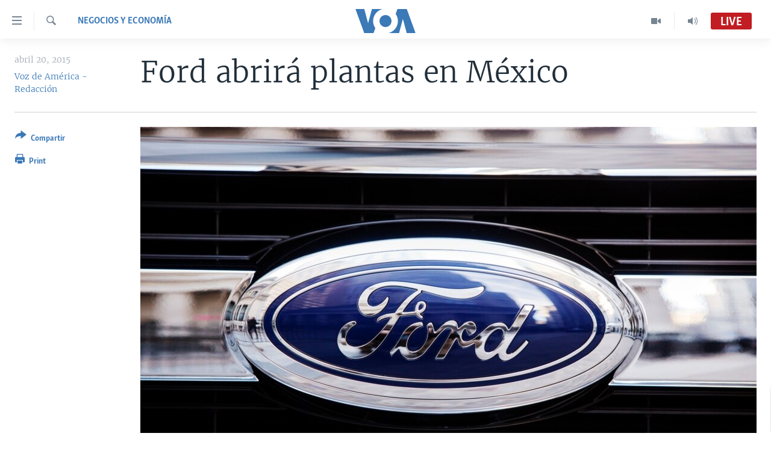

--- FILE ---
content_type: text/html; charset=utf-8
request_url: https://e.infogram.com/31800841-2aab-4f28-8514-9b4b162a11d1?parent_url=https%3A%2F%2Fwww.vozdeamerica.com%2Fa%2Fford-mexico-autos%2F2725513.html&src=embed
body_size: 12794
content:
<!DOCTYPE HTML>
<html lang="en">
<head>
    <meta charset="utf-8">
    <meta http-equiv="X-UA-Compatible" content="IE=edge, Chrome=1"/>
    <meta http-equiv="x-dns-prefetch-control" content="on">
    <meta name="viewport" content="width=device-width, initial-scale=1" />
    <title>REDES VOA - Infogram</title>
    <link rel="dns-prefetch" href="https://cdn.jifo.co">
<link rel="preconnect" href="https://cdn.jifo.co" />

    <link rel="preload" href="/api/stylesheets/215" as="style">
    <link rel="preload" as="script" href="https://cdn.jifo.co/js/dist/bundle_vendor-f95bb7bd9b764217df5f-1-webpack.js" crossorigin="anonymous"/>
    <link rel="preload" as="script" href="https://cdn.jifo.co/js/dist/embed_flex_viewer-b1aa4a0518f9e3f69c0e-1-webpack.js" crossorigin="anonymous"/>
    <link rel="stylesheet"href="https://cdn.jifo.co/css/dist/cebefb1b2b9384b3.css">
    <link rel="icon" href="https://cdn.jifo.co/js/dist/6306bc3983ca5663eccfb7dc5c99eb14.ico" type="image/x-icon">
    <link rel="canonical" href="https://infogram.com/redes-voa-1h7j4dvoe95d94n">
<style>.chart *{line-height:normal}.moveable{margin-bottom:30px!important}.capture-mode .moveable_w:last-child .moveable:last-child,.download-mode .moveable_w:last-child .moveable:last-child,.embed-mode .moveable_w:last-child .moveable:last-child,.web-mode .moveable_w:last-child .moveable:last-child{margin-bottom:0!important}.ig-separator{margin-bottom:0!important;margin-top:-30px;padding-bottom:30px;padding-top:30px}.video{padding-bottom:75%;height:0}.video iframe{border:0;width:100%;height:100%;position:absolute;top:0;left:0}.ig-items{margin:30px;padding-top:0}svg .igc-pie-center-text .igc-pie-center-text-node{font-family:'PT Sans Narrow','Arial Narrow';font-size:24px;fill:#626262;font-weight:400;font-style:normal}svg .igc-wc-node{cursor:default}.igc-treemap-node-text-name{font-family:Roboto,sans-serif;font-weight:400}.igc-treemap-node-text-value{font-family:Roboto,sans-serif}svg .igc-pie-center-text .igc-pie-center-text-node{font-family:Roboto Medium,sans-serif;font-weight:400;fill:#464646;font-size:19px}.igc-sheet{margin-bottom:15px}.igc-sheets{margin-bottom:15px}.igc-sheets .igc-sheet .igc-sheet-label,.igc-sheets .igc-sheet.active .igc-sheet-label,.igc-sheets .igc-sheet:hover .igc-sheet-label{color:#464646;margin-left:5px;font:400 13px Roboto Medium,sans-serif}.igc-sheets .igc-sheet.active .igc-sheet-label,.igc-sheets .igc-sheet:hover .igc-sheet-label{color:rgba(70,70,70,.7)}.igc-sheets .igc-sheet .igc-sheet-ico,.igc-sheets .igc-sheet:hover .igc-sheet-ico{background:rgba(167,167,167,.3);border-color:#464646;transition:.2s}.igc-sheets .igc-sheet:hover .igc-sheet-ico{background:#a7a7a7}.igc-sheets .igc-sheet.active .igc-sheet-ico{background:#464646}.igc-sheets .igc-sheet.active .igc-sheet-ico::after,.igc-sheets .igc-sheet:hover .igc-sheet-ico::after{height:6px;width:6px;left:6px;top:6px;background:#fff}.igc-textual-figure{font:400 29px Roboto Medium,sans-serif}.igc-textual-fact{color:#464646;line-height:18px;font:400 15px Roboto Medium,sans-serif}.igc-textual-figure .innertext{line-height:30px}.igc-textual-fact .innertext{line-height:19px}.igc-textual-icon{padding-right:30px;padding-top:7px}.igc-table .igc-table-cell{font:400 13px Roboto Medium,sans-serif}.igc-table .igc-table-header{font:400 13px Roboto Medium,sans-serif;padding-left:9px}.ig-container{background:#fff}.headline{font-weight:400;font-size:39px;font-family:Roboto;color:#464646;text-align:left;line-height:40px;border-bottom:5px solid #e8e8e8;padding-bottom:10px}.chart-title{font:400 29px Roboto,sans-serif;color:#464646;text-align:left;line-height:35px}.bodytext{font:400 normal 15px Roboto Medium,sans-serif;text-align:left;text-align:justify;color:#464646;line-height:25px}.quote{font:400 29px Roboto,sans-serif;color:#464646;line-height:35px;text-align:left;background:url(https://cdn.jifo.co/i/templates/215/quote.svg) left top no-repeat;background-size:50px;padding-left:80px;min-height:40px}.shrink .quote{padding-top:50px;padding-left:0}.quotetitle{font:400 italic 15px Roboto Medium,sans-serif;color:#464646;margin-top:5px;line-height:25px}.tt_tooltip{color:#fff;font:400 normal 13px Roboto Medium,sans-serif}.igc-legend-entry{margin-top:15px}.igc-legend{padding-top:10px;padding-bottom:0}.footer-bottom{padding-top:15px;overflow:hidden;padding-bottom:15px}.ig-logo{margin-top:0}.ig-separator-line{background:rgba(70,70,70,.5)}.heatmap-legend{background:rgba(255,255,255,.7)}.heatmap-label,.heatmap-legend-item{color:#464646;font-size:13px;font-weight:400;font-family:Roboto,sans-serif}.igc-graph-pie-piece{stroke:rgb(255,255,255)}.tt_tooltip .tt_value{font-weight:400}.tt_tooltip .tt_body{background:#333}.tt_tooltip .tt_left{border-right:8px solid #333}.tt_tooltip .tt_right{border-left:8px solid #333}.igc-tabs .igc-tab-active{background:#fff}.igc-tabs .igc-tab .igc-tab-content,.igc-tabs .igc-tab.icon-down:after{font-family:Roboto Medium,sans-serif;color:#464646;font-weight:400}.igc-tab-switcher,.igc-tabs .igc-tab{color:#464646}.igc-tabs.igc-tabs-dropdown .igc-tab-name{font-family:Roboto,sans-serif;color:#464646}.captiontext{font-family:Roboto Medium,sans-serif;color:#464646;font-weight:400}.captiontext .innertext{line-height:1.5}.igc-table-search{color:#666;font-size:13px;font-weight:400;font-family:Roboto Medium,sans-serif}#footer{margin-left:30px;margin-right:30px}.bodytext .innertext a,.bodytext .innertext a:visited{color:#00e}</style>


    
    <script async src="https://s.infogram.com/t.js?v3" data-report-open data-infogram-track-id="1h7j4dvoe95d94n" data-tag="embed"
            data-track-url="https://s.infogram.com/t2"></script>
    

    <style>
        

        @keyframes infogram-loader {
            100% {
                transform: rotate(360deg);
                -webkit-transform: rotate(360deg);
                -moz-transform: rotate(360deg);
            }
        }
        #embed-loader {
            min-width: 120px;
            min-height: 120px;
        }
        #embed-loader i {
            display: block;
            width: 40px;
            height: 40px;
            margin: 40px auto;
            padding: 0;
            border: 5px solid;
            border-top-color: transparent;
            border-left-color: transparent;
            border-radius: 50%;
            color: #A6A6A6;
            animation: infogram-loader 0.9s linear infinite;
            -webkit-animation: infogram-loader 0.9s linear infinite;
            -moz-animation: infogram-loader 0.9s linear infinite;
        }
    </style>
</head>

<body data-window-graphicID="51accc04-163b-4bb0-8399-d1e035292d76" data-window-stylesheet="215"
      data-window-__viewMode="embed" data-fonts="" data-fullscreen="off" data-aside="on"
      data-user-status="anonymous" data-password-protected="false"
      data-user-id="false" >
<div id="dialog-container"></div>
<div id="tooltip-container"></div>
<div id="middle">
    <div id="embed-loader"><i></i></div>
</div>

<script>window.infographicData={"id":258634501,"type":1,"block_id":"51accc04-163b-4bb0-8399-d1e035292d76","theme_id":215,"user_id":91723501,"team_user_id":null,"path":"31800841-2aab-4f28-8514-9b4b162a11d1","title":"REDES VOA","description":"","tags":"","public":true,"publicAccess":false,"private_link_enabled":0,"thumb":"https:\u002F\u002Finfogram-thumbs-200.s3-eu-west-1.amazonaws.com\u002F51accc04-163b-4bb0-8399-d1e035292d76.jpg","previewImageUrl":"https:\u002F\u002Finfogram.io\u002Fp\u002Fc606a36b6e18d417feae5c1fca1aa6f8.png","width":550,"copyright":"","properties":{"tabs":true,"zeropaddingembed":true,"flexTemplateId":"399ad711-8a0c-4186-b260-7c40d73ce04e","type":"social_media","footerSettings":{"customLinkOption":"text","hasCustomLink":false,"logoType":"custom_logo-infogram","showFooter":true},"themeId":215,"publishType":0,"transparent":false,"rtl":false,"language":"en","export_settings":{"showGrid":true,"showValues":true},"whitelabel":false,"decimal_separator":".","grouping_symbol":"none","embed_button":"enabled","title_link":"infogram","custom_logo":"infogram","custom_link_url":"","logoName":"Infogram logo","showChartsOnScroll":true},"elements":{"content":{"allowFullscreen":true,"allowToShare":true,"assets":{"2df1e2dd-6e96-4884-a201-bd5e7338d7a4":"https:\u002F\u002Fimages.jifo.co\u002F91723501_1634742291082.jpg","4ddcd9dc-e68a-4997-8e62-7c0f73389f3f":"https:\u002F\u002Fdm0qx8t0i9gc9.cloudfront.net\u002Fthumbnails\u002Fvideo\u002FBKaAXTX\u002Fvideoblocks-an-extreme-closeup-with-shallow-dof-shot-of-someone-scrolling-through-social-media-posts-on-a-smartphones-touchscreen_snayb_qvz_thumbnail-180_01.jpg","60518220-bd9e-4e75-8e1a-f8eb8f546bf1":"https:\u002F\u002Fimages.jifo.co\u002F91723501_1634774664980.png","82cfcdcb-3a6a-4497-9c02-ab3a0314f6db":"https:\u002F\u002Fmedia4.giphy.com\u002Fmedia\u002FdyLmcrc0wk4dUCxp0K\u002Fgiphy.gif","85d0d73d-ef1c-43b4-bef5-0bc998213da5":"https:\u002F\u002Fimages.jifo.co\u002F53289781_1581353393028.png","b28ac5f4-f2f0-4059-9ce0-9019e2de1ad3":"https:\u002F\u002Fvideo.jifo.co\u002Fvideoblocks\u002F061befb0a22a5e8b5b72aa625ca30d1e7fff946ee7d1faeaf037adfe3e2c0464.mp4"},"content":{"blockOrder":["aa27e280-33cd-4f8f-9816-4732d880f3aa"],"blocks":{"aa27e280-33cd-4f8f-9816-4732d880f3aa":{"design":{"background":{"assetId":"85d0d73d-ef1c-43b4-bef5-0bc998213da5","color":"{{colors.#000000}}","filters":{},"galleryImageId":70400881,"opacity":1},"header":{"text":""},"hideFooter":false},"entities":["d37505da-6d71-4a4d-8a70-8d67d21c0146","31812f93-1230-4fcb-9b89-dfde27c0d8a8","1461280f-8cf5-4132-b540-77b9fb9abe2f","579f0429-088a-4691-ae09-3435c51b4ac6","6b31ae29-938b-4bfa-8877-18a788ac11e5","fe813965-8fd4-4579-b322-3783e7bfe574","2519fbf5-9062-4f56-8444-50a0acf17555","b93794d1-b7c7-4ead-a8da-8ccfe474868d","31aa9238-b018-4459-ab62-65cf299df4da","9fd920d5-1978-47dd-9b15-22b09fce1543","f280d027-070f-4a9c-b025-6380b732ee3c","60d04cce-a947-403e-b793-780c562ada1f","70fe82e4-ccb1-4c42-a04d-34b2277661e5","01bac442-809c-46f9-a7e4-a15af9d2a378","65130484-0cb5-4ee6-995e-7bd95870995c"]}},"entities":{"01bac442-809c-46f9-a7e4-a15af9d2a378":{"filters":{},"height":297,"left":-167,"lockAspectRatio":true,"locked":false,"maxHeight":10000,"maxWidth":10000,"minHeight":1,"minWidth":1,"props":{"animation":{"delay":0.3,"duration":1,"name":"pulse","regime":"infinite","startAt":25},"assetId":"60518220-bd9e-4e75-8e1a-f8eb8f546bf1","crop":null,"graphicType":"uploaded_image","id":164204251,"link":"https:\u002F\u002Fwww.facebook.com\u002FVozDeAmerica\u002F","mask":{"boundingBox":{"height":0.6212121212121211,"left":0.39545454545454545,"top":0.22979797979797983,"width":0.22363636363636363},"center":{"left":0.5072727272727273,"top":0.5404040404040404},"clipPathScale":"0.0069886363636363635 0.019412878787878785","height":32,"path":"M16,0C24.838,0,32,7.162,32,16C32,24.838,24.838,32,16,32C7.162,32,0,24.838,0,16C0,7.162,7.162,0,16,0C16,0,16,0,16,0","pathTransform":{"origin":"16 16","translate":"56.58536585365854 11.837398373983744"},"rotate":0,"width":32},"opacity":1,"subType":"image"},"top":605,"transform":{"flipHorizontal":false,"flipVertical":false,"rotate":0},"type":"IMAGE","width":825,"hidden":false},"1461280f-8cf5-4132-b540-77b9fb9abe2f":{"filters":{},"groupKey":"579f0429-088a-4691-ae09-3435c51b4ac6","height":469,"left":67,"lockAspectRatio":false,"locked":false,"maxHeight":10000,"maxWidth":10000,"minHeight":1,"minWidth":1,"props":{"animation":{"delay":0,"duration":1,"name":"fadeInLeft","regime":"onView","startAt":25},"contentHTML":"","customSizing":true,"fill":"{{colors.#FFFFFF}}","offsetLeft":0,"offsetRight":0,"opacity":0.8413793103448277,"rx":0,"ry":0,"stroke":"{{strokeColor|#656565}}","strokeType":"solid","strokeWidth":0,"type":"rectangle"},"top":489,"transform":{"flipHorizontal":false,"flipVertical":false,"rotate":0},"type":"SHAPE","width":945,"hidden":false},"2519fbf5-9062-4f56-8444-50a0acf17555":{"filters":{},"height":187.86995515695068,"left":84,"lockAspectRatio":false,"locked":false,"maxHeight":10000,"maxWidth":10000,"minHeight":1,"minWidth":1,"props":{"animation":{"delay":0,"duration":1,"name":"fadeInUp","regime":"onView","startAt":25},"autoExpandWidth":0,"content":{"blocks":[{"data":{"align":"{{textAlign|ALIGN_LEFT}}","ig:color":"{{colors.#FFFFFF}}","ig:fontFamily":"Montserrat","ig:fontSize":"53.16417910447761px","ig:fontStyle":"{{fontStyle|undefined}}","ig:fontWeight":"undefined","ig:letterSpacing":"{{letterSpacing|0px}}","ig:lineHeight":"1.3","ig:textDecoration":"{{textDecoration|undefined}}"},"depth":0,"entityRanges":[],"inlineStyleRanges":[{"length":30,"offset":0,"style":"ig:fontWeight:undefined"},{"length":30,"offset":0,"style":"ig:color:{{colors.#FFFFFF}}"},{"length":30,"offset":0,"style":"ig:letterSpacing:{{letterSpacing|0px}}"},{"length":30,"offset":0,"style":"ig:fontStyle:{{fontStyle|undefined}}"},{"length":30,"offset":0,"style":"ig:textDecoration:{{textDecoration|undefined}}"},{"length":30,"offset":0,"style":"ig:fontSize:53.16417910447761px"},{"length":30,"offset":0,"style":"ig:fontFamily:Montserrat"},{"length":30,"offset":0,"style":"ig:lineHeight:1.3"}],"key":"7cdpo","text":"Suscríbete a nuestro canal de ","type":"header-one"},{"data":{"align":"{{textAlign|ALIGN_LEFT}}","ig:color":"{{colors.#FFFFFF}}","ig:fontFamily":"Montserrat","ig:fontSize":"53.16417910447761px","ig:fontStyle":"{{fontStyle|undefined}}","ig:fontWeight":"undefined","ig:letterSpacing":"{{letterSpacing|0px}}","ig:lineHeight":"1.3","ig:textDecoration":"{{textDecoration|undefined}}"},"depth":0,"entityRanges":[],"inlineStyleRanges":[{"length":27,"offset":0,"style":"ig:fontWeight:undefined"},{"length":27,"offset":0,"style":"ig:color:{{colors.#FFFFFF}}"},{"length":27,"offset":0,"style":"ig:letterSpacing:{{letterSpacing|0px}}"},{"length":27,"offset":0,"style":"ig:fontStyle:{{fontStyle|undefined}}"},{"length":27,"offset":0,"style":"ig:textDecoration:{{textDecoration|undefined}}"},{"length":27,"offset":0,"style":"ig:fontSize:53.16417910447761px"},{"length":27,"offset":0,"style":"ig:fontFamily:Montserrat"},{"length":27,"offset":0,"style":"ig:lineHeight:1.3"}],"key":"8hrn6","text":"y activa las notificaciones","type":"header-one"},{"data":{"align":"{{textAlign|ALIGN_LEFT}}","ig:color":"{{colors.#FFFFFF}}","ig:fontFamily":"Montserrat","ig:fontSize":"97.35820895522389px","ig:fontStyle":"{{fontStyle|undefined}}","ig:fontWeight":"{{fontWeight|undefined}}","ig:letterSpacing":"{{letterSpacing|0px}}","ig:lineHeight":"1.1","ig:textDecoration":"{{textDecoration|undefined}}"},"depth":0,"entityRanges":[],"inlineStyleRanges":[],"key":"da8id","text":"","type":"header-one"}],"entityMap":{}},"contentHTML":"\u003Cdiv class=\"DraftEditor-root\"\u003E\u003Cdiv class=\"DraftEditor-editorContainer\"\u003E\u003Cdiv class=\"public-DraftEditor-content\" contenteditable=\"false\" spellcheck=\"false\" style=\"outline:none;user-select:text;-webkit-user-select:text;white-space:pre-wrap;word-wrap:break-word\"\u003E\u003Cdiv data-contents=\"true\"\u003E\u003Ch1 class=\"__ig-alignLeft\" data-block=\"true\" data-editor=\"ig_static\" data-offset-key=\"7cdpo-0-0\"\u003E\u003Cdiv data-offset-key=\"7cdpo-0-0\" class=\"public-DraftStyleDefault-block public-DraftStyleDefault-ltr\"\u003E\u003Cspan data-offset-key=\"7cdpo-0-0\" style=\"color:#FFFFFF;letter-spacing:0px;font-size:53.16417910447761px;font-family:&#x27;Montserrat&#x27;;line-height:69px\"\u003E\u003Cspan data-text=\"true\"\u003ESuscríbete a nuestro canal de \u003C\u002Fspan\u003E\u003C\u002Fspan\u003E\u003C\u002Fdiv\u003E\u003C\u002Fh1\u003E\u003Ch1 class=\"__ig-alignLeft\" data-block=\"true\" data-editor=\"ig_static\" data-offset-key=\"8hrn6-0-0\"\u003E\u003Cdiv data-offset-key=\"8hrn6-0-0\" class=\"public-DraftStyleDefault-block public-DraftStyleDefault-ltr\"\u003E\u003Cspan data-offset-key=\"8hrn6-0-0\" style=\"color:#FFFFFF;letter-spacing:0px;font-size:53.16417910447761px;font-family:&#x27;Montserrat&#x27;;line-height:69px\"\u003E\u003Cspan data-text=\"true\"\u003Ey activa las notificaciones\u003C\u002Fspan\u003E\u003C\u002Fspan\u003E\u003C\u002Fdiv\u003E\u003C\u002Fh1\u003E\u003Ch1 class=\"__ig-alignLeft __EMPTY_CONTAINER\" data-block=\"true\" data-editor=\"ig_static\" data-offset-key=\"da8id-0-0\" style=\"color:#FFFFFF;font-family:Montserrat;font-size:97.35820895522389px;font-style:undefined;font-weight:700;letter-spacing:0px;line-height:1.1;text-decoration:undefined\"\u003E\u003Cdiv data-offset-key=\"da8id-0-0\" class=\"public-DraftStyleDefault-block public-DraftStyleDefault-ltr\"\u003E\u003Cspan data-offset-key=\"da8id-0-0\"\u003E\u003Cbr data-text=\"true\"\u002F\u003E\u003C\u002Fspan\u003E\u003C\u002Fdiv\u003E\u003C\u002Fh1\u003E\u003C\u002Fdiv\u003E\u003C\u002Fdiv\u003E\u003C\u002Fdiv\u003E\u003C\u002Fdiv\u003E","customSizing":true,"opacity":1,"overflow":true,"resetFontKerning":true,"scaleHeight":245,"scaleWidth":1053.1343472750316,"scaleX":0.7652764306498545,"scaleY":0.7668161434977578,"template":"h1","verticalAlign":"top"},"top":320,"transform":{"flipHorizontal":false,"flipVertical":false,"rotate":0},"type":"TEXT","width":809,"hidden":false},"31812f93-1230-4fcb-9b89-dfde27c0d8a8":{"filters":{},"groupKey":"579f0429-088a-4691-ae09-3435c51b4ac6","height":433,"left":67,"lockAspectRatio":false,"locked":false,"maxHeight":10000,"maxWidth":10000,"minHeight":1,"minWidth":1,"props":{"animation":{"delay":0,"duration":1,"name":"fadeInRight","regime":"onView","startAt":25},"contentHTML":"","customSizing":true,"fill":"{{colors.#0A5B96}}","offsetLeft":0,"offsetRight":0,"opacity":0.8413793103448277,"rx":0,"ry":0,"stroke":"{{strokeColor|#656565}}","strokeType":"solid","strokeWidth":0,"type":"rectangle"},"top":57,"transform":{"flipHorizontal":false,"flipVertical":false,"rotate":0},"type":"SHAPE","width":945,"hidden":false},"31aa9238-b018-4459-ab62-65cf299df4da":{"filters":{},"height":593,"left":402,"lockAspectRatio":true,"locked":false,"maxHeight":10000,"maxWidth":10000,"minHeight":1,"minWidth":1,"props":{"autoplay":true,"controls":false,"data":{"assetId":"b28ac5f4-f2f0-4059-9ce0-9019e2de1ad3","id":4753154,"imageAssetId":"4ddcd9dc-e68a-4997-8e62-7c0f73389f3f","title":"An extreme closeup with shallow DOF shot of someone scrolling through social media posts on a smartphone's touchscreen.  \t"},"mediaType":"video","opacity":1,"playback":"loop"},"top":1249,"transform":{"flipHorizontal":false,"flipVertical":false,"rotate":0},"type":"MEDIA","width":1054,"hidden":false},"579f0429-088a-4691-ae09-3435c51b4ac6":{"filters":{},"groupKey":"","height":901,"left":67,"lockAspectRatio":false,"locked":false,"maxHeight":10000,"maxWidth":10000,"minHeight":1,"minWidth":1,"props":{"entityKeys":["31812f93-1230-4fcb-9b89-dfde27c0d8a8","1461280f-8cf5-4132-b540-77b9fb9abe2f"],"opacity":1},"top":57,"transform":{"flipHorizontal":false,"flipVertical":false,"rotate":0},"type":"GROUP","width":945,"hidden":false},"60d04cce-a947-403e-b793-780c562ada1f":{"filters":{},"height":154.13004484304932,"left":135,"lockAspectRatio":false,"locked":false,"maxHeight":10000,"maxWidth":10000,"minHeight":1,"minWidth":1,"props":{"animation":{"delay":0.2,"duration":1,"name":"fadeInDown","regime":"onView","startAt":25},"autoExpandWidth":0,"content":{"blocks":[{"data":{"align":"{{textAlign|ALIGN_LEFT}}","ig:color":"{{colors.#0A5B96}}","ig:fontFamily":"Montserrat","ig:fontSize":"72.67888627040237px","ig:fontStyle":"{{fontStyle|undefined}}","ig:fontWeight":"700","ig:letterSpacing":"{{letterSpacing|0px}}","ig:lineHeight":"1.3","ig:textDecoration":"{{textDecoration|undefined}}"},"depth":0,"entityRanges":[],"inlineStyleRanges":[{"length":28,"offset":0,"style":"ig:letterSpacing:{{letterSpacing|0px}}"},{"length":28,"offset":0,"style":"ig:fontStyle:{{fontStyle|undefined}}"},{"length":28,"offset":0,"style":"ig:textDecoration:{{textDecoration|undefined}}"},{"length":28,"offset":0,"style":"ig:lineHeight:1.3"},{"length":28,"offset":0,"style":"ig:fontFamily:Montserrat"},{"length":28,"offset":0,"style":"ig:color:{{colors.#0A5B96}}"},{"length":28,"offset":0,"style":"ig:fontWeight:700"},{"length":28,"offset":0,"style":"ig:fontSize:72.67888627040237px"}],"key":"7cdpo","text":"Síguenos en redes sociales: ","type":"header-one"},{"data":{"align":"{{textAlign|ALIGN_LEFT}}","ig:color":"{{colors.#FFFFFF}}","ig:fontFamily":"Montserrat","ig:fontSize":"97.35820895522389px","ig:fontStyle":"{{fontStyle|undefined}}","ig:fontWeight":"{{fontWeight|undefined}}","ig:letterSpacing":"{{letterSpacing|0px}}","ig:lineHeight":"1.1","ig:textDecoration":"{{textDecoration|undefined}}"},"depth":0,"entityRanges":[],"inlineStyleRanges":[],"key":"da8id","text":"","type":"header-one"}],"entityMap":{}},"contentHTML":"\u003Cdiv class=\"DraftEditor-root\"\u003E\u003Cdiv class=\"DraftEditor-editorContainer\"\u003E\u003Cdiv class=\"public-DraftEditor-content\" contenteditable=\"false\" spellcheck=\"false\" style=\"outline:none;user-select:text;-webkit-user-select:text;white-space:pre-wrap;word-wrap:break-word\"\u003E\u003Cdiv data-contents=\"true\"\u003E\u003Ch1 class=\"__ig-alignLeft\" data-block=\"true\" data-editor=\"ig_static\" data-offset-key=\"7cdpo-0-0\"\u003E\u003Cdiv data-offset-key=\"7cdpo-0-0\" class=\"public-DraftStyleDefault-block public-DraftStyleDefault-ltr\"\u003E\u003Cspan data-offset-key=\"7cdpo-0-0\" style=\"letter-spacing:0px;line-height:94px;font-family:&#x27;Montserrat&#x27;;color:#0A5B96;font-weight:700;font-size:72.67888627040237px\"\u003E\u003Cspan data-text=\"true\"\u003ESíguenos en redes sociales: \u003C\u002Fspan\u003E\u003C\u002Fspan\u003E\u003C\u002Fdiv\u003E\u003C\u002Fh1\u003E\u003Ch1 class=\"__ig-alignLeft __EMPTY_CONTAINER\" data-block=\"true\" data-editor=\"ig_static\" data-offset-key=\"da8id-0-0\" style=\"color:#FFFFFF;font-family:Montserrat;font-size:97.35820895522389px;font-style:undefined;font-weight:700;letter-spacing:0px;line-height:1.1;text-decoration:undefined\"\u003E\u003Cdiv data-offset-key=\"da8id-0-0\" class=\"public-DraftStyleDefault-block public-DraftStyleDefault-ltr\"\u003E\u003Cspan data-offset-key=\"da8id-0-0\"\u003E\u003Cbr data-text=\"true\"\u002F\u003E\u003C\u002Fspan\u003E\u003C\u002Fdiv\u003E\u003C\u002Fh1\u003E\u003C\u002Fdiv\u003E\u003C\u002Fdiv\u003E\u003C\u002Fdiv\u003E\u003C\u002Fdiv\u003E","customSizing":true,"opacity":1,"overflow":true,"resetFontKerning":true,"scaleHeight":201,"scaleWidth":1053.1343472750316,"scaleX":0.7652764306498545,"scaleY":0.7668161434977578,"template":"h1","verticalAlign":"top"},"top":540,"transform":{"flipHorizontal":false,"flipVertical":false,"rotate":0},"type":"TEXT","width":809,"hidden":false},"65130484-0cb5-4ee6-995e-7bd95870995c":{"filters":{},"height":297,"left":155,"lockAspectRatio":true,"locked":false,"maxHeight":10000,"maxWidth":10000,"minHeight":1,"minWidth":1,"props":{"animation":{"delay":0.3,"duration":1,"name":"pulse","regime":"infinite","startAt":25},"assetId":"60518220-bd9e-4e75-8e1a-f8eb8f546bf1","crop":null,"graphicType":"uploaded_image","id":164204251,"link":"https:\u002F\u002Fwww.instagram.com\u002Fvozdeamerica\u002F","mask":{"boundingBox":{"height":0.6212121212121211,"left":0.6815151515151515,"top":0.22979797979797983,"width":0.22363636363636363},"center":{"left":0.7933333333333333,"top":0.5404040404040404},"clipPathScale":"0.0069886363636363635 0.019412878787878785","height":32,"path":"M16,0C24.838,0,32,7.162,32,16C32,24.838,24.838,32,16,32C7.162,32,0,24.838,0,16C0,7.162,7.162,0,16,0C16,0,16,0,16,0","pathTransform":{"origin":"16 16","translate":"97.51761517615176 11.837398373983744"},"rotate":0,"width":32},"opacity":1,"subType":"image"},"top":613,"transform":{"flipHorizontal":false,"flipVertical":false,"rotate":0},"type":"IMAGE","width":825,"hidden":false},"6b31ae29-938b-4bfa-8877-18a788ac11e5":{"filters":{},"height":442,"left":-257,"lockAspectRatio":false,"locked":false,"maxHeight":10000,"maxWidth":10000,"minHeight":1,"minWidth":1,"props":{"contentHTML":"","customSizing":true,"fill":"{{colors.#C11D22}}","offsetLeft":0,"offsetRight":0,"opacity":1,"stroke":"{{strokeColor|#656565}}","strokeType":"solid","strokeWidth":0,"type":"triangle"},"top":-278,"transform":{"flipHorizontal":false,"flipVertical":false,"rotate":-42},"type":"SHAPE","width":442,"hidden":false},"70fe82e4-ccb1-4c42-a04d-34b2277661e5":{"filters":{},"height":297,"left":351,"lockAspectRatio":true,"locked":false,"maxHeight":10000,"maxWidth":10000,"minHeight":1,"minWidth":1,"props":{"animation":{"delay":0.3,"duration":1,"name":"pulse","regime":"infinite","startAt":25},"assetId":"60518220-bd9e-4e75-8e1a-f8eb8f546bf1","crop":null,"graphicType":"uploaded_image","id":164204251,"link":"https:\u002F\u002Ftwitter.com\u002FVozdeAmerica","mask":{"boundingBox":{"height":0.6212121212121211,"left":0.11666666666666667,"top":0.25,"width":0.22363636363636363},"center":{"left":0.22848484848484849,"top":0.5606060606060606},"clipPathScale":"0.0069886363636363635 0.019412878787878785","height":32,"path":"M16,0C24.838,0,32,7.162,32,16C32,24.838,24.838,32,16,32C7.162,32,0,24.838,0,16C0,7.162,7.162,0,16,0C16,0,16,0,16,0","pathTransform":{"origin":"16 16","translate":"16.693766937669377 12.878048780487807"},"rotate":0,"width":32},"opacity":1,"subType":"image"},"top":607,"transform":{"flipHorizontal":false,"flipVertical":false,"rotate":0},"type":"IMAGE","width":825,"hidden":false},"9fd920d5-1978-47dd-9b15-22b09fce1543":{"filters":{},"height":442,"left":859,"lockAspectRatio":false,"locked":false,"maxHeight":10000,"maxWidth":10000,"minHeight":1,"minWidth":1,"props":{"contentHTML":"","customSizing":true,"fill":"{{colors.#C11D22}}","offsetLeft":0,"offsetRight":0,"opacity":1,"stroke":"{{strokeColor|#656565}}","strokeType":"solid","strokeWidth":0,"type":"triangle"},"top":829,"transform":{"flipHorizontal":false,"flipVertical":false,"rotate":135},"type":"SHAPE","width":442,"hidden":false},"b93794d1-b7c7-4ead-a8da-8ccfe474868d":{"filters":{},"height":1111,"left":1194,"lockAspectRatio":false,"locked":false,"maxHeight":10000,"maxWidth":10000,"minHeight":1,"minWidth":1,"props":{"contentHTML":"","customSizing":true,"fill":"{{colors.#C11D22}}","offsetLeft":0,"offsetRight":0,"opacity":0.8413793103448277,"rx":0,"ry":0,"stroke":"{{strokeColor|#656565}}","strokeType":"solid","strokeWidth":0,"type":"rectangle"},"top":1834,"transform":{"flipHorizontal":false,"flipVertical":false,"rotate":0},"type":"SHAPE","width":1107,"hidden":false},"d37505da-6d71-4a4d-8a70-8d67d21c0146":{"filters":{},"height":1080,"left":-153,"lockAspectRatio":true,"locked":false,"maxHeight":10000,"maxWidth":10000,"minHeight":1,"minWidth":1,"props":{"assetId":"2df1e2dd-6e96-4884-a201-bd5e7338d7a4","graphicType":"uploaded_image","id":164124571,"opacity":1,"subType":"image"},"top":-57,"transform":{"flipHorizontal":false,"flipVertical":false,"rotate":0},"type":"IMAGE","width":1463,"hidden":false},"f280d027-070f-4a9c-b025-6380b732ee3c":{"filters":{},"height":192,"left":689,"lockAspectRatio":true,"locked":false,"maxHeight":10000,"maxWidth":10000,"minHeight":1,"minWidth":1,"props":{"animation":{"delay":0,"duration":1,"name":"fadeInRight","regime":"onView","startAt":25},"assetId":"82cfcdcb-3a6a-4497-9c02-ab3a0314f6db","graphicType":"sticker","height":500,"link":"http:\u002F\u002Fbit.ly\u002F2XpJNZj","opacity":1,"subType":"atlasImage","width":600},"top":255,"transform":{"flipHorizontal":false,"flipVertical":false,"rotate":0},"type":"IMAGE","width":230,"hidden":false},"fe813965-8fd4-4579-b322-3783e7bfe574":{"filters":{},"height":162.46153846153845,"left":76,"lockAspectRatio":false,"locked":false,"maxHeight":10000,"maxWidth":10000,"minHeight":1,"minWidth":1,"props":{"animation":{"delay":0,"duration":1,"name":"fadeInUp","regime":"onView","startAt":25},"autoExpandWidth":0,"content":{"blocks":[{"data":{"align":"{{textAlign|ALIGN_LEFT}}","ig:color":"{{colors.#FFFFFF}}","ig:fontFamily":"Montserrat","ig:fontSize":"69.64179104477611px","ig:fontStyle":"{{fontStyle|undefined}}","ig:fontWeight":"undefined","ig:letterSpacing":"{{letterSpacing|0px}}","ig:lineHeight":"1.1","ig:textDecoration":"{{textDecoration|undefined}}"},"depth":0,"entityRanges":[],"inlineStyleRanges":[{"length":1,"offset":18,"style":"ig:fontWeight:{{fontWeight|undefined}}"},{"length":19,"offset":0,"style":"ig:fontFamily:Montserrat"},{"length":18,"offset":0,"style":"ig:fontWeight:undefined"},{"length":16,"offset":3,"style":"ig:lineHeight:0.9166666666666667"},{"length":19,"offset":0,"style":"ig:color:{{colors.#FFFFFF}}"},{"length":19,"offset":0,"style":"ig:letterSpacing:{{letterSpacing|0px}}"},{"length":19,"offset":0,"style":"ig:fontStyle:{{fontStyle|undefined}}"},{"length":18,"offset":0,"style":"ig:fontSize:69.64179104477611px"},{"length":1,"offset":18,"style":"ig:fontSize:97.35820895522389px"},{"length":3,"offset":0,"style":"ig:lineHeight:1.1"},{"length":19,"offset":0,"style":"ig:textDecoration:{{textDecoration|undefined}}"}],"key":"7cdpo","text":"    ¡Conéctate con ","type":"header-one"},{"data":{"align":"{{textAlign|ALIGN_LEFT}}","ig:color":"{{colors.#FFFFFF}}","ig:fontFamily":"Montserrat","ig:fontSize":"104.36567164179104px","ig:fontStyle":"{{fontStyle|undefined}}","ig:fontWeight":"{{fontWeight|undefined}}","ig:letterSpacing":"{{letterSpacing|0px}}","ig:lineHeight":"0.9166666666666667","ig:textDecoration":"{{textDecoration|undefined}}"},"depth":0,"entityRanges":[],"inlineStyleRanges":[{"length":18,"offset":0,"style":"ig:letterSpacing:{{letterSpacing|0px}}"},{"length":18,"offset":0,"style":"ig:fontWeight:{{fontWeight|undefined}}"},{"length":18,"offset":0,"style":"ig:fontStyle:{{fontStyle|undefined}}"},{"length":18,"offset":0,"style":"ig:textDecoration:{{textDecoration|undefined}}"},{"length":18,"offset":0,"style":"ig:color:{{colors.#FFFFFF}}"},{"length":18,"offset":0,"style":"ig:fontSize:104.36567164179104px"},{"length":18,"offset":0,"style":"ig:fontFamily:Montserrat"},{"length":18,"offset":0,"style":"ig:lineHeight:0.9166666666666667"}],"key":"da8id","text":"la Voz de América!","type":"header-one"}],"entityMap":{}},"contentHTML":"\u003Cdiv class=\"DraftEditor-root\"\u003E\u003Cdiv class=\"DraftEditor-editorContainer\"\u003E\u003Cdiv class=\"public-DraftEditor-content\" contenteditable=\"false\" spellcheck=\"false\" style=\"outline:none;user-select:text;-webkit-user-select:text;white-space:pre-wrap;word-wrap:break-word\"\u003E\u003Cdiv data-contents=\"true\"\u003E\u003Ch1 class=\"__ig-alignLeft\" data-block=\"true\" data-editor=\"ig_static\" data-offset-key=\"7cdpo-0-0\"\u003E\u003Cdiv data-offset-key=\"7cdpo-0-0\" class=\"public-DraftStyleDefault-block public-DraftStyleDefault-ltr\"\u003E\u003Cspan data-offset-key=\"7cdpo-0-0\" style=\"font-family:&#x27;Montserrat&#x27;;color:#FFFFFF;letter-spacing:0px;font-size:69.64179104477611px;line-height:76px\"\u003E\u003Cspan data-text=\"true\"\u003E   \u003C\u002Fspan\u003E\u003C\u002Fspan\u003E\u003Cspan data-offset-key=\"7cdpo-0-1\" style=\"font-family:&#x27;Montserrat&#x27;;line-height:63px;color:#FFFFFF;letter-spacing:0px;font-size:69.64179104477611px\"\u003E\u003Cspan data-text=\"true\"\u003E ¡Conéctate con\u003C\u002Fspan\u003E\u003C\u002Fspan\u003E\u003Cspan data-offset-key=\"7cdpo-0-2\" style=\"font-weight:700;font-family:&#x27;Montserrat&#x27;;line-height:89px;color:#FFFFFF;letter-spacing:0px;font-size:97.35820895522389px\"\u003E\u003Cspan data-text=\"true\"\u003E \u003C\u002Fspan\u003E\u003C\u002Fspan\u003E\u003C\u002Fdiv\u003E\u003C\u002Fh1\u003E\u003Ch1 class=\"__ig-alignLeft\" data-block=\"true\" data-editor=\"ig_static\" data-offset-key=\"da8id-0-0\"\u003E\u003Cdiv data-offset-key=\"da8id-0-0\" class=\"public-DraftStyleDefault-block public-DraftStyleDefault-ltr\"\u003E\u003Cspan data-offset-key=\"da8id-0-0\" style=\"letter-spacing:0px;font-weight:700;color:#FFFFFF;font-size:104.36567164179104px;font-family:&#x27;Montserrat&#x27;;line-height:95px\"\u003E\u003Cspan data-text=\"true\"\u003Ela Voz de América!\u003C\u002Fspan\u003E\u003C\u002Fspan\u003E\u003C\u002Fdiv\u003E\u003C\u002Fh1\u003E\u003C\u002Fdiv\u003E\u003C\u002Fdiv\u003E\u003C\u002Fdiv\u003E\u003C\u002Fdiv\u003E","customSizing":true,"opacity":1,"overflow":true,"resetFontKerning":true,"scaleHeight":187,"scaleWidth":1027,"scaleX":0.8680892337536372,"scaleY":0.8687782805429864,"template":"h1","verticalAlign":"top"},"top":94,"transform":{"flipHorizontal":false,"flipVertical":false,"rotate":0},"type":"TEXT","width":895,"hidden":false}},"layouts":{}},"customFonts":{},"defaultExportSettings":{},"design":{"colors":["#8ec3a7","#dc5356","#f0cb69","#5fb7e5","#ab91c5","#6d53dc","#fd6a37","#e54d24"],"defaults":{"backgroundColor":"#fff","fontFamily":"Roboto","fontSize":12,"foregroundColor":"#464646","lineHeight":1.5,"textAlign":"ALIGN_LEFT"},"elements":{"IMAGE":{"fillColor":"#8ec3a7"},"SHAPE":{"fillColor":"#8ec3a7","strokeColor":"#8ec3a7"},"TEXT":{"body":{"fontFamily":"Roboto","fontSize":"15px"},"caption":{"fontFamily":"Roboto","fontSize":"13px"},"h1":{"fontFamily":"Roboto","fontSize":"39px","fontWeight":700},"h2":{"fontFamily":"Roboto","fontSize":"29px","fontWeight":700}}},"fontFamilies":{"font1":"Roboto"},"fontSizes":{"extraLarge":64,"large":48,"medium":18,"small":12}},"designDefaults":{"block":{"background":{"color":"#0000FF","filters":{},"galleryImageId":null,"opacity":1}},"entity":{}},"fonts":{"5968a008-907a-469b-8618-a812ce5f5f7e":{"family":"Montserrat","foundry":"google","source":"web"}},"footerSettings":{"backgroundColor":"#fff","backgroundOpacity":100,"bold":false,"buttonBackgroundColor":"#d51a1a","buttonText":"Share","buttonTextColor":"#ffffff","customLink":"","customLinkOption":"text","fontSize":11,"footerLayout":"text_left-logo_right","footnoteText":"Create and publish your infographic","footnoteType":"shareButton","hasCustomLink":false,"italic":false,"logoColor":"#d51a1a","logoHeight":0,"logoImage":"","logoLink":"","logoName":"Infogram logo","logoType":"custom_logo-infogram","logoWidth":0,"paginationFormat":"x \u002F y","paginationStartWith":1,"showFooter":true,"textColor":"#464646"},"gridSettings":{"columnCount":4,"rowSpacing":10,"whitespacePercent":3},"interactivityHint":false,"interlinkedCharts":false,"language":"en","pageSize":{"height":1080,"width":1080},"schemaVersion":23,"themeId":215,"transition":"none","responsive":false,"hidePageControls":false,"tooltipProjectOptions":{"selectedOption":"default"}},"hash":"0e69462979f6c09c6bd00ef787acba62"},"publishedURLId":"1h7j4dvoe95d94n","createdAt":"2021-10-20T14:52:14.000Z","updatedAt":"2021-10-21T00:27:34.000Z","isTemplateProject":false,"theme":{"title":"Amsterdam","usergroup":"","picture":"https:\u002F\u002Fthemes.jifo.co\u002F215\u002Fthumbnail_amsterdam.png","order":30,"public":1,"width":550,"fonts":"Roboto:400,500,700","colors":["#8ec3a7","#dc5356","#f0cb69","#5fb7e5","#ab91c5","#6d53dc","#fd6a37","#e54d24"],"logocolor":"d51a1a","logoImages":[""],"logoUrl":"","showLogo":"","showEmbed":"","embedButtonText":"Share","top":0,"padding":30,"spacing":30,"shrinkMargin":30,"shrinkPadding":0,"spacingElementMin":null,"spacingElementMax":null,"css":"svg .igc-pie-center-text .igc-pie-center-text-node {\n\tfont-family: Roboto Medium, sans-serif;\n\tfont-weight: 400;\n\tfill: #464646;\n\tfont-size: 19px;\n}\n.igc-sheet {\n\tmargin-bottom: 15px;\n}\n.igc-sheets {\n\tmargin-bottom: 15px;\n}\n.igc-sheets .igc-sheet .igc-sheet-label,\n    .igc-sheets .igc-sheet:hover .igc-sheet-label,\n        .igc-sheets .igc-sheet.active .igc-sheet-label {\n\tcolor: rgba(70, 70, 70, 1);\n\tmargin-left: 5px;\n\tfont: 400 13px Roboto Medium, sans-serif;\n}\n.igc-sheets .igc-sheet:hover .igc-sheet-label,.igc-sheets .igc-sheet.active .igc-sheet-label {\n\tcolor: rgba(70, 70, 70, 0.7);\n}\n.igc-sheets .igc-sheet .igc-sheet-ico,\n    .igc-sheets .igc-sheet:hover .igc-sheet-ico {\n\tbackground: rgba(167, 167, 167, 0.3);\n\tborder-color: #464646;\n\ttransition: .2s;\n}\n.igc-sheets .igc-sheet:hover .igc-sheet-ico {\n\tbackground: rgba(167, 167, 167, 1);\n}\n.igc-sheets .igc-sheet.active .igc-sheet-ico {\n\tbackground: #464646;\n}\n.igc-sheets .igc-sheet.active .igc-sheet-ico::after,\n    .igc-sheets .igc-sheet:hover .igc-sheet-ico::after {\n\theight: 6px;\n\twidth: 6px;\n\tleft: 6px;\n\ttop: 6px;\n\tbackground: #fff;\n}\n.igc-textual-figure {\n\tfont: 400 29px Roboto Medium, sans-serif;\n}\n.igc-textual-fact {\n\tcolor: #464646;\n\tline-height: 18px;\n\tfont: 400 15px Roboto Medium, sans-serif;\n}\n.igc-textual-figure .innertext {\n\tline-height: 30px;\n}\n.igc-textual-fact .innertext {\n\tline-height: 19px;\n}\n.igc-textual-icon {\n\tpadding-right: 30px;\n\tpadding-top: 7px;\n}\n.igc-table .igc-table-cell {\n\tfont: 400 13px Roboto Medium, sans-serif;\n}\n.igc-table .igc-table-header {\n\tfont: 400 13px Roboto Medium, sans-serif;\n\tpadding-left: 9px;\n}\n.ig-container {\n\tbackground: #fff;\n}\n.headline {\n\tfont-weight: 400;\n\tfont-size: 39px;\n\tfont-family: Roboto;\n\tcolor: #464646;\n\ttext-align: left;\n\tline-height: 40px;\n\tborder-bottom: 5px solid #e8e8e8;\n\tpadding-bottom: 10px;\n}\n.chart-title {\n\tfont: 400 29px Roboto, sans-serif;\n\tcolor: #464646;\n\ttext-align: left;\n\tline-height: 35px;\n}\n.bodytext {\n\tfont: 400 normal 15px Roboto Medium, sans-serif;\n\ttext-align: left;\n\ttext-align: justify;\n\tcolor: #464646;\n\tline-height: 25px;\n}\n.quote {\n\tfont: 400 29px Roboto, sans-serif;\n\tcolor: #464646;\n\tline-height: 35px;\n\ttext-align: left;\n\tbackground: url(\u002Fi\u002Ftemplates\u002F215\u002Fquote.svg) left top no-repeat;\n\tbackground-size: 50px;\n\tpadding-left: 80px;\n\tmin-height: 40px;\n}\n.shrink .quote {\n\tpadding-top: 50px;\n\tpadding-left: 0;\n}\n.quotetitle {\n\tfont: 400 italic 15px Roboto Medium, sans-serif;\n\tcolor: #464646;\n\tmargin-top: 5px;\n\tline-height: 25px;\n}\n.tt_tooltip {\n\tcolor: #fff;\n\tfont: 400 normal 13px Roboto Medium, sans-serif;\n}\n.igc-legend-entry {\n\tmargin-top: 15px;\n}\n.igc-legend {\n\tpadding-top: 10px;\n\tpadding-bottom: 0;\n}\n.footer-bottom {\n\tpadding-top: 15px;\n\toverflow: hidden;\n\tpadding-bottom: 15px;\n}\n.ig-logo {\n\tmargin-top: 0px;\n}\n.ig-separator-line {\n\tbackground: rgba(70, 70, 70, 0.5);\n}\n.heatmap-legend {\n\tbackground: rgba(255, 255, 255, 0.7);\n}\n.heatmap-legend-item,\n.heatmap-label {\n\tcolor: #464646;\n\tfont-size: 13px;\n\tfont-weight: 400;\n\tfont-family: Roboto, sans-serif;\n}\n.igc-graph-pie-piece {\n\tstroke: rgb(255, 255, 255);\n}\n.tt_tooltip .tt_value {\n\tfont-weight: 400;\n}\n.tt_tooltip .tt_body {\n\tbackground: #333;\n}\n.tt_tooltip .tt_left {\n\tborder-right: 8px solid #333;\n}\n.tt_tooltip .tt_right {\n\tborder-left: 8px solid #333;\n}\n.igc-tabs .igc-tab-active {\n\tbackground: #fff;\n}\n.igc-tabs .igc-tab .igc-tab-content,\n          .igc-tabs .igc-tab.icon-down:after {\n\tfont-family: Roboto Medium, sans-serif;\n\tcolor: #464646;\n\tfont-weight: 400;\n}\n.igc-tabs .igc-tab,\n          .igc-tab-switcher {\n\tcolor: #464646;\n}\n.igc-tabs.igc-tabs-dropdown .igc-tab-name {\n\tfont-family: Roboto, sans-serif;\n\tcolor: #464646;\n}\n.captiontext {\n\tfont-family: Roboto Medium, sans-serif;\n\tcolor: #464646;\n\tfont-weight: 400;\n}\n.captiontext .innertext {\n\tline-height: 1.5;\n}\n.igc-table-search {\n\tcolor: #666;\n\tfont-size: 13px;\n\tfont-weight: 400;\n\tfont-family: Roboto Medium, sans-serif;\n}\n","charts":{"treemap":{"labels":{"value":{"fontFamily":"Roboto, sans-serif"},"name":{"fontWeight":"400","fontFamily":"Roboto, sans-serif"}}},"wordcloud":{"labels":{"fontFamily":"Roboto, sans-serif","fontWeight":"400"}},"table":{"cellBackground":"#fff","headerBackground":"#eee","cellColor":"#333","headerColor":"#333","shapeFill":"8ec3a7","cell":{"font-weight":"400","font-size":"13px","font-family":"Roboto Medium, sans-serif"},"header":{"font-weight":"400","font-size":"13px","font-family":"Roboto Medium, sans-serif"}},"legend":{"color":{"label":{"active":"rgb(70, 70, 70)","hover":"rgba(70, 70, 70, 0.7)","inactive":"rgb(70, 70, 70)"},"icon":{"inactive":"rgba(70, 70, 70, 0.2)"}},"layouts":{"bottom":{"legend":{"entry":{"marginTop":"15px"},"marginTop":"10px","marginBottom":"0"}}}},"sheetSwitch":{"style":{"tab":{"font-family":"Roboto, sans-serif","font-weight":400,"font-style":"normal","colors":{"dropdown":{"selectIcon":"#464646","leftSwitcherIcon":"#464646","rightSwitcherIcon":"#464646"}},"font-size":"13px","color":"#000000"}}},"gauge":{"colors":{"background":"#e8e8e8"}},"waterfall":{"colors":"f0cb69 8ec3a7 dc5356"},"candle":{"colors":{"up":"#dc5356","down":"#8ec3a7"}},"barRadial":{"colors":{"background":"#e8e8e8"}},"pictorialBar":{"colors":{"background":"#e8e8e8"},"style":{"graph":{"item":{"value":{"font-family":"PT Sans Narrow, Arial Narrow","font-size":"60px"}}}}},"map":{"countryFill":"#e8e8e8","hotColor":"#8ec3a7","coldColor":"#f9f9f9"},"tooltip":{"value":{"fontWeight":"400"},"container":{"color":"#fff","font":"400 normal 13px Roboto Medium, sans-serif"},"body":{"background":"#333"},"left":{"borderRight":"8px solid #333"},"right":{"borderLeft":"8px solid #333"}}},"chartOptions":{},"chartDefaults":{},"color":{"bg":"#fff","text":"#464646","chart":{"bg":"transparent","text":"#464646"},"element":{"bg":"transparent","text":"#464646"}},"colorPresets":[],"localFonts":{"google":[{"fontFamily":"Roboto","fontWeights":[400,700]},{"fontFamily":"Raleway","fontWeights":[400,700]}],"local":[{"fontFamily":"Roboto Medium","styles":[{"fontWeight":400,"fontStyle":"normal","src":["url(https:\u002F\u002Fthemes.jifo.co\u002F37836\u002Froboto-medium.woff) format(\"woff\")"]},{"fontWeight":400,"fontStyle":"italic","src":["url(https:\u002F\u002Fthemes.jifo.co\u002F37836\u002Froboto-mediumitalic.woff) format(\"woff\")"]},{"fontWeight":700,"fontStyle":"normal","src":["url(https:\u002F\u002Fthemes.jifo.co\u002F37836\u002Froboto-black.woff) format(\"woff\")"]},{"fontWeight":700,"fontStyle":"italic","src":["url(https:\u002F\u002Fthemes.jifo.co\u002F37836\u002Froboto-blackitalic.woff) format(\"woff\")"]}]}],"typekit":[]},"font":{"common":{"textAlign":"initial","fontSize":"13","fontStyle":"normal","fontWeight":"400","fontFamily":"Roboto Medium, sans-serif"},"legend":{"fontSize":"13","fontWeight":"400","fontFamily":"Roboto Medium, sans-serif"},"label":{"fontSize":13,"fontWeight":400}},"fontPresets":[],"fontFamilies":["Raleway","Roboto","Roboto Medium"],"footerOptions":{"common":{"borderColor":"#dadada","borderWidth":1},"copyrightNotice":{"enabled":false,"fontFamily":"PT Sans Narrow","fontSize":14,"color":"#4b4b4b","fontWeight":400,"fontStyle":"normal"},"shareButton":{"enabled":true,"background":"#d51a1a","text":"Share","color":"#ffffff","fontFamily":"Roboto, Arial, sans-serif","fontSize":11,"fontWeight":400,"fontStyle":"normal","position":"left"},"logo":{"position":"right","enabled":true,"background":"#d51a1a"}},"archived":false,"tabs":true,"zeroPaddingEmbed":true,"freelayoutContents":{"defaults":{"foregroundColor":"#464646","backgroundColor":"#fff","fontFamily":"Roboto Medium","fontSize":12,"lineHeight":1.5,"textAlign":"ALIGN_LEFT"},"fontFamilies":{"font1":"Roboto"},"fontSizes":{"extraLarge":64,"large":48,"medium":18,"small":12},"elements":{"TEXT":{"h1":{"fontSize":"39px","fontFamily":"Roboto","fontWeight":700,"foregroundColor":"#464646","lineHeight":1},"h2":{"fontSize":"29px","fontFamily":"Roboto","fontWeight":700,"foregroundColor":"#464646","lineHeight":1.2},"body":{"fontSize":"15px","fontFamily":"Roboto Medium","foregroundColor":"#464646","lineHeight":1.7},"caption":{"fontSize":"13px","fontFamily":"Roboto Medium","foregroundColor":"#464646"}},"SHAPE":{"fillColor":"#8ec3a7","strokeColor":"#8ec3a7"},"IMAGE":{"fillColor":"#8ec3a7"}},"colors":["#8ec3a7","#dc5356","#f0cb69","#5fb7e5","#ab91c5","#6d53dc","#fd6a37","#e54d24"]},"id":215,"thumb":"\u002Fi\u002Ftemplates\u002F215\u002Fdefault-small.jpg","version":1,"parentId":0,"enabledResponsive":true,"enabledFreeLayout":true,"createdAt":"2016-04-22T04:54:10.000Z","updatedAt":"2025-04-11T12:09:11.000Z","created_at":"2016-04-22T04:54:10.000Z","updated_at":"2025-04-11T12:09:11.000Z"},"canUseLinks":true,"embed":"\u003Cscript id=\"infogram_0_31800841-2aab-4f28-8514-9b4b162a11d1\" title=\"REDES VOA\" src=\"https:\u002F\u002Fe.infogram.com\u002Fjs\u002Fdist\u002Fembed.js?bJK\" type=\"text\u002Fjavascript\"\u003E\u003C\u002Fscript\u003E\u003Cdiv style=\"padding:8px 0;font-family:Arial!important;font-size:13px!important;line-height:15px!important;text-align:center;border-top:1px solid #dadada;margin:0 30px\"\u003E\u003Ca href=\"https:\u002F\u002Finfogram.com\u002Fredes-voa-1h7j4dvoe95d94n\" style=\"color:#989898!important;text-decoration:none!important;\" target=\"_blank\"\u003EREDES VOA\u003C\u002Fa\u003E\u003Cbr\u003E\u003Ca href=\"https:\u002F\u002Finfogram.com\" style=\"color:#989898!important;text-decoration:none!important;\" target=\"_blank\" rel=\"nofollow\"\u003EInfogram\u003C\u002Fa\u003E\u003C\u002Fdiv\u003E","embedIframe":"\u003Ciframe src=\"https:\u002F\u002Fe.infogram.com\u002F31800841-2aab-4f28-8514-9b4b162a11d1?src=embed\" title=\"REDES VOA\" width=\"1080\" height=\"1080\" scrolling=\"no\" frameborder=\"0\" style=\"border:none;\" allowfullscreen=\"allowfullscreen\"\u003E\u003C\u002Fiframe\u003E\u003Cdiv style=\"padding:8px 0;font-family:Arial!important;font-size:13px!important;line-height:15px!important;text-align:center;border-top:1px solid #dadada;margin:0 30px;width: 1020px\"\u003E\u003Ca href=\"https:\u002F\u002Finfogram.com\u002Fredes-voa-1h7j4dvoe95d94n\" style=\"color:#989898!important;text-decoration:none!important;\" target=\"_blank\"\u003EREDES VOA\u003C\u002Fa\u003E\u003Cbr\u003E\u003Ca href=\"https:\u002F\u002Finfogram.com\" style=\"color:#989898!important;text-decoration:none!important;\" target=\"_blank\" rel=\"nofollow\"\u003EInfogram\u003C\u002Fa\u003E\u003C\u002Fdiv\u003E","embedAMP":"\u003Camp-iframe width=\"1080\" height=\"1080\" layout=\"responsive\" sandbox=\"allow-scripts allow-same-origin allow-popups\" resizable allowfullscreen frameborder=\"0\" src=\"https:\u002F\u002Fe.infogram.com\u002F31800841-2aab-4f28-8514-9b4b162a11d1?src=embed\"\u003E\u003Cdiv style=\"visibility: hidden\" overflow tabindex=0 role=button aria-label=\"Loading...\" placeholder\u003ELoading...\u003C\u002Fdiv\u003E\u003C\u002Famp-iframe\u003E","embedAMPImage":"\u003Camp-iframe width=\"1080\" height=\"1080\" layout=\"responsive\" sandbox=\"allow-scripts allow-same-origin allow-popups\" resizable allowfullscreen frameborder=\"0\" src=\"https:\u002F\u002Fe.infogram.com\u002F31800841-2aab-4f28-8514-9b4b162a11d1?src=embed\"\u003E\u003Cdiv style=\"visibility: hidden\" overflow tabindex=0 role=button aria-label=\"Loading...\" placeholder\u003ELoading...\u003C\u002Fdiv\u003E\u003C\u002Famp-iframe\u003E","embedWordpress":"[infogram id=\"31800841-2aab-4f28-8514-9b4b162a11d1\" prefix=\"aSs\" format=\"interactive\" title=\"REDES VOA\"]","embedWordpressImage":"[infogram id=\"31800841-2aab-4f28-8514-9b4b162a11d1\" prefix=\"9fE\" format=\"image\" title=\"REDES VOA\"]","embedAsync":"\u003Cdiv class=\"infogram-embed\" data-id=\"31800841-2aab-4f28-8514-9b4b162a11d1\" data-type=\"interactive\" data-title=\"REDES VOA\"\u003E\u003C\u002Fdiv\u003E\u003Cscript\u003E!function(e,n,i,s){var d=\"InfogramEmbeds\";var o=e.getElementsByTagName(n)[0];if(window[d]&&window[d].initialized)window[d].process&&window[d].process();else if(!e.getElementById(i)){var r=e.createElement(n);r.async=1,r.id=i,r.src=s,o.parentNode.insertBefore(r,o)}}(document,\"script\",\"infogram-async\",\"https:\u002F\u002Fe.infogram.com\u002Fjs\u002Fdist\u002Fembed-loader-min.js\");\u003C\u002Fscript\u003E\u003Cdiv style=\"padding:8px 0;font-family:Arial!important;font-size:13px!important;line-height:15px!important;text-align:center;border-top:1px solid #dadada;margin:0 30px\"\u003E\u003Ca href=\"https:\u002F\u002Finfogram.com\u002Fredes-voa-1h7j4dvoe95d94n\" style=\"color:#989898!important;text-decoration:none!important;\" target=\"_blank\"\u003EREDES VOA\u003C\u002Fa\u003E\u003Cbr\u003E\u003Ca href=\"https:\u002F\u002Finfogram.com\" style=\"color:#989898!important;text-decoration:none!important;\" target=\"_blank\" rel=\"nofollow\"\u003EInfogram\u003C\u002Fa\u003E\u003C\u002Fdiv\u003E","embedImageAsync":"\u003Cdiv class=\"infogram-embed\" data-id=\"31800841-2aab-4f28-8514-9b4b162a11d1\" data-type=\"image\" data-title=\"REDES VOA\"\u003E\u003C\u002Fdiv\u003E\u003Cscript\u003E!function(e,n,i,s){var d=\"InfogramEmbeds\";var o=e.getElementsByTagName(n)[0];if(window[d]&&window[d].initialized)window[d].process&&window[d].process();else if(!e.getElementById(i)){var r=e.createElement(n);r.async=1,r.id=i,r.src=s,o.parentNode.insertBefore(r,o)}}(document,\"script\",\"infogram-async\",\"https:\u002F\u002Fe.infogram.com\u002Fjs\u002Fdist\u002Fembed-loader-min.js\");\u003C\u002Fscript\u003E\u003Cdiv style=\"padding:8px 0;font-family:Arial!important;font-size:13px!important;line-height:15px!important;text-align:center;border-top:1px solid #dadada;margin:0 30px\"\u003E\u003Ca href=\"https:\u002F\u002Finfogram.com\u002Fredes-voa-1h7j4dvoe95d94n\" style=\"color:#989898!important;text-decoration:none!important;\" target=\"_blank\"\u003EREDES VOA\u003C\u002Fa\u003E\u003Cbr\u003E\u003Ca href=\"https:\u002F\u002Finfogram.com\" style=\"color:#989898!important;text-decoration:none!important;\" target=\"_blank\" rel=\"nofollow\"\u003EInfogram\u003C\u002Fa\u003E\u003C\u002Fdiv\u003E","indexStatus":true,"branding":{"colors":[{"template":false,"value":"#3A79B7"},{"template":false,"value":"#0A5B96"},{"template":false,"value":"#639CDC"},{"template":false,"value":"#9EADBB"},{"template":false,"value":"#FFFFFF"},{"template":false,"value":"#768492"},{"template":false,"value":"#FFFFFF"},{"template":false,"value":"#C11D22"}],"fonts":[],"webfonts":[]}};</script>

<script class="app-bundle" delaysrc="https://cdn.jifo.co/js/dist/bundle_vendor-f95bb7bd9b764217df5f-1-webpack.js" crossorigin="anonymous"></script>

<script class="app-bundle" delaysrc="https://cdn.jifo.co/js/dist/embed_flex_viewer-b1aa4a0518f9e3f69c0e-1-webpack.js" crossorigin="anonymous" async></script>

<script>
    window.loadingLog = [];
    window.parent.postMessage('frameStart', '*');
    window.publicViewConfig = {"cdn":"https:\u002F\u002Fcdn.jifo.co","mapsCDN":"https:\u002F\u002Fmaps.jifo.co","assetsCDN":"https:\u002F\u002Fassets.jifo.co","env":"production","liveDataURL":"https:\u002F\u002Flive-data.jifo.co\u002F"};
    window.embedType = '';

    function initDelayedScripts() {
        var nodes = document.querySelectorAll('script[delaysrc]');
        for (var i = 0; i < nodes.length; i++) {
            var node = nodes[i];
            node.src = node.attributes.delaysrc.nodeValue;
            node.attributes.removeNamedItem('delaysrc');
        }
    }

    if ('serviceWorker' in navigator && !navigator.serviceWorker.controller) {
        navigator.serviceWorker.register('/sw.js').then(
            function (registration) {
                var worker = registration.active || registration.waiting || registration.installing;
                if (worker.state === 'activated') {
                    initDelayedScripts();
                } else {
                    worker.addEventListener('statechange', function (e) {
                        if (e.target.state === 'activated') {
                            initDelayedScripts();
                        }
                    });
                }
            },
            initDelayedScripts
        );
    } else {
        initDelayedScripts();
    }
</script>
</body>
</html>
